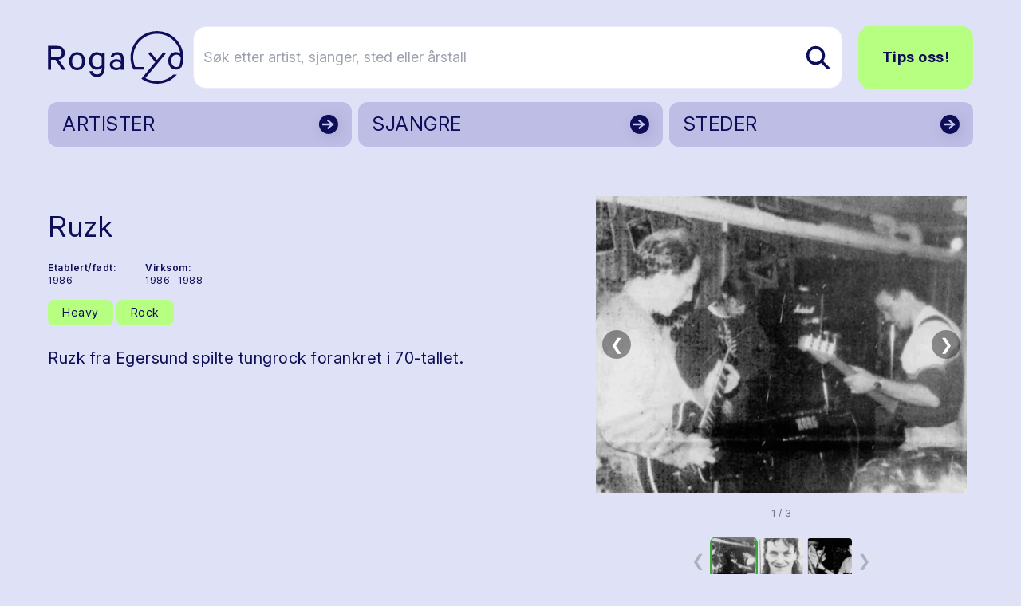

--- FILE ---
content_type: text/html; charset=utf-8
request_url: https://www.rogalyd.no/artist/ruzk
body_size: 18185
content:
<!DOCTYPE html>
<html lang="no">

<head><title>Rogalyd</title>
    <!--Blazor:{"type":"server","prerenderId":"ea1dd71e99f94bf990a604886ba9990f","key":{"locationHash":"77D12F14A8105320B1AAED6AE7E689DA0EC4483270A645E84079EAA0FFDF550D:7","formattedComponentKey":""},"sequence":0,"descriptor":"CfDJ8AsCdUa6FzVPgh4A874aE8CfsqV5Jypw/FJJckHJDcc8yXiDqf4v25P4f3UbBZJi/8brTxDSSCii7jQ1CQ8ChGAO2Rrpydo8C54St3M5WxZzeRgbkTGqFzGj4XRzuBLaeWpCt4TCMywr2/\u002BaAduu6qccGbaItV4fPxia/lRW0WxGRMxl\u002Bnnf\u002BbsTm20cGP026rLTRekLO4VS47iwJSYMe9dxTl4/vIxI9dlZG\u002B\u002BU/ifndiknFqFn\u002B2jzQ25OAxt/LJ/2cRSL70jdpVuL9ue4KVJXMvjb4SiZ2dbVRVBbqqCNHLg4h33PCoeCrXwXK2pSQtXMzUJ9AoxJb93yhrnT2empGu96T8tOIpVlS185/\u002B/019db7Gn/GVJfCcgNnxTQakCvtDP\u002BAxxU2pfsM657t8gmP2/ln9qzCMPhADsdtMRaZEV62Xi7nx6h83WbCLmviuIIWuvIkGN2/nWc0QgLBLYq9IMnn6K8shhlAMwSqzuybMbCS/BQHuPEWH1DBjVA6C0Pr6mJnl1uAKpGSzfLzfXTB5JlGwjaF0pSOT/VADwVj01CvMjW7cqAgLyfhU\u002Bq7ctdy0wrBRsum4jR4btjkFA="}--><title>Ruzk</title>
<meta property="og:title" content="Ruzk" />
<meta property="og:image" content="https://cdn.sanity.io:443/images/bfzx6vnq/production/e40b2c1fee16c51a38eb5cc3e1ff7af7ff22143b-638x509.jpg?w=1200&amp;h=630&amp;fit=crop&amp;crop=entropy&amp;auto=format" />
<meta name="description" content="Ruzk fra  Egersund spilte tungrock forankret i 70-tallet. " />

    <link rel="sitemap" type="application/xml" title="sitemap" href="https://www.rogalyd.no/sitemap.xml" /><!--Blazor:{"prerenderId":"ea1dd71e99f94bf990a604886ba9990f"}-->
    <meta charset="utf-8">
    <meta name="viewport" content="width=device-width, initial-scale=1.0">
    <base href="/" />
    <link href="https://fonts.googleapis.com/css?family=Material+Icons|Material+Icons+Outlined|Material+Icons+Round|Material+Icons+Sharp" rel="stylesheet">
    <link rel="preconnect" href="https://fonts.googleapis.com">
    <link rel="preconnect" href="https://fonts.gstatic.com" crossorigin>
    <link href="https://fonts.googleapis.com/css2?family=Inter:ital,opsz,wght@0,14..32,100..900;1,14..32,100..900&display=swap" rel="stylesheet">
    <link href="css/output.css?v=D2dSFfHZSXl2cdGV1jxPcoYF4tLpFwScu-bRj8ueVgY" rel="stylesheet" />
    <link rel="icon" type="image/png" href="/static/favicon.ico">
    <!-- Google tag (gtag.js) -->
<script async src="https://www.googletagmanager.com/gtag/js?id=G-0TEBPJ6NMZ"></script>
<script>
  window.dataLayer = window.dataLayer || [];
  function gtag(){dataLayer.push(arguments);}
  gtag('js', new Date());
  gtag('config', 'G-0TEBPJ6NMZ');
</script></head>

<body><div id="components-reconnect-modal" class="rogalyd-reconnect-modal">
        Vi mistet tilkoblingen, vennligst vent mens vi forsøker å koble til på ny.
        <span id="components-reconnect-modal-attempts"></span></div>

    <!--Blazor:{"type":"server","prerenderId":"b3154fb278de439681a0c2df43b290ba","key":{"locationHash":"7785112B443BF86B0C82C3920769F9A4A54AA612568305B0EF013450C4FFE335:20","formattedComponentKey":""},"sequence":1,"descriptor":"CfDJ8AsCdUa6FzVPgh4A874aE8DRl6k13iM9dqxJsg7RGJG2D5NNlycyWV9GUtdAlAHptG\u002Bg2dOOhgvXb0oQDO0SQkVWPLSP0MRH2byq\u002BLfyJKQ5GWJMCDGiVTmL9NQfJYLbQogs1ocQgiV\u002BHBc/PhIer4jJb5GiHgj0qC5WpMhxLHFSOS9deuOrdlIgoVH1ogqFlT/lMa4MZNKXFL1dnjD\u002BsN4ePfzANpZHv4DSHchHgHO2clwlHvFAK8/ChsePPyD5D2sCZQoGdfl8SeMZYJIR/iQ7npt8U/KjEX43maKCb1RytNOPoH\u002B6y3ZHG/Utrb6yT10XgDDfzjIMTImwVb1GiEZI1wAKSc4DcJPbE8W58dz1TUWq1D01Thb5bt/24FPYXtyEGV0MPEZWBjQOhrkkbtJSHeIrFhgaHJN6PbZZemXK5JBv9firaSM3PAJZyH2QYNDpxQTQsUX\u002BtpU5Q8tqFaOI4BVJM6xBYJUEPb14H1xAGSHl8Q7TpkZ2YUyiBthjOUtdyVek3zVnpXD3seQdVOM="}-->

<div class="page flex flex-col h-screen" b-z5yh9llw55><header class="container relative mt-4 md:mt-8"><div class="flex justify-between items-center"><a href="/" class="flex-none link-reset active" aria-current="page"><img src="static/gfx/logo.svg" alt="Rogalyd logo" class="flex flex-none transition-all w-full max-w-[130px] md:max-w-[170px]"></a>
        <div class="flex items-center w-full relative z-10"><div class="flex lg:hidden relative items-center ml-auto my-6"><button class="flex mr-3  hover:text-rl-darkBlue" aria-label="Vis s&#xF8;k"><span class="material-icons-outlined text-3xl ">search</span></button>
                <button class="flex  hover:text-rl-darkBlue" aria-label="Vis meny"><span class="material-icons-outlined text-4xl">menu</span></button></div>
            <div class="hidden lg:flex relative items-center w-full"><form class="flex relative text-lg ml-3 group w-full" action="/sok" method="get"><input type="text" placeholder="S&#xF8;k etter artist, sjanger, sted eller &#xE5;rstall" name="s" class="rounded-2xl bg-white py-6 pl-3 pr-10 border border-rl-blue-70 w-full transition-all group-hover:pr-16 group-focus:pr-16" autocomplete="off" aria-label="S&#xF8;k etter artist, sjanger, sted eller &#xE5;rstall" />
                    
                    
                    <button type="submit" class="flex items-center absolute right-0 h-full px-4 rounded-r-lg z-10" aria-label="Søk etter artist, sjanger, sted eller årstall"><img src="static/gfx/search.svg" alt="søk"></button></form><a href="/tips-oss" class="ml-5 rounded-2xl text-lg py-6 px-7 font-bold btn btn-greenBlue">Tips oss!</a></div></div></div><div class="hidden relative lg:grid grid-cols-3 gap-2"><a href="/artister" class="flex justify-between bg-rl-vibrantBlue border-2 hover:border-rl-darkBlue rounded-xl relative text-rl-darkBlue hover:text-rl-darkBlue w-full h-14 mt-4 items-center border-transparent"><p class="text-2xl m-2 px-2 py-1">ARTISTER</p>
                        <img src="/static/gfx/arrowDark.svg" alt class="absolute right-0 top-0 z-10 h-full "></a><a href="/sjangre" class="flex justify-between bg-rl-vibrantBlue border-2 hover:border-rl-darkBlue rounded-xl relative text-rl-darkBlue hover:text-rl-darkBlue w-full h-14 mt-4 items-center border-transparent"><p class="text-2xl m-2 px-2 py-1">SJANGRE</p>
                        <img src="/static/gfx/arrowDark.svg" alt class="absolute right-0 top-0 z-10 h-full "></a><a href="/steder" class="flex justify-between bg-rl-vibrantBlue border-2 hover:border-rl-darkBlue rounded-xl relative text-rl-darkBlue hover:text-rl-darkBlue w-full h-14 mt-4 items-center border-transparent"><p class="text-2xl m-2 px-2 py-1">STEDER</p>
                        <img src="/static/gfx/arrowDark.svg" alt class="absolute right-0 top-0 z-10 h-full "></a></div></header>
    <main class="mt-6 sm:mt-12" b-z5yh9llw55>

<article class="container"><div class="mb-10 gap-8"><div class="grid grid-cols-1 md:grid-cols-12 gap-1 mb-14"><div class="md:col-span-7 flex flex-col"><h1 class="mb-6 mt-4 md:mt-8">Ruzk</h1>
                    <div class="flex flex-col sm:flex-row text-xs mb-2"><div class="flex flex-col mr-8 mb-2"><span class="mr-1 font-semibold">Etablert/født:</span>
                                <span>1986</span></div><div class="flex flex-col mr-8 mb-2"><span class="mr-1 font-semibold">Virksom: </span><span>1986
                                            
                                            -1988</span></div></div><div class="flex flex-wrap items-start mb-5"><a href="/sjangre/heavy" class="flex border-0 py-1 px-4 items-center rounded-lg text-sm text-rl-darkBlue bg-rl-lightGreen hover:text-rl-darkBlue hover:bg-rl-lightGreen-90 border border-2 border-transparent hover:border-rl-primary hover:bg-rl-lightGreen hover:text-rl-darkBlue mr-1 mb-2 "><span>Heavy</span></a><a href="/sjangre/rock" class="flex border-0 py-1 px-4 items-center rounded-lg text-sm text-rl-darkBlue bg-rl-lightGreen hover:text-rl-darkBlue hover:bg-rl-lightGreen-90 border border-2 border-transparent hover:border-rl-primary hover:bg-rl-lightGreen hover:text-rl-darkBlue mr-1 mb-2 "><span>Rock</span></a></div><div class="max-w-2xl"><p class="mb-8">Ruzk fra  Egersund spilte tungrock forankret i 70-tallet. </p></div></div><div class="md:col-span-5 flex justify-center md:mt-0"><div class="relative w-full flex flex-col items-center" tabindex="0"><style>@media (max-width:640px){ #carousel_stage_ebac3794fba74870a3814151f73b839c{height:250px !important;} }</style><div class="flex flex-col w-full items-center" style="max-width:800px;"><div class="flex w-full items-stretch"><div class="flex-1 flex items-center justify-center px-2"><div class="relative w-full" id="carousel_stage_ebac3794fba74870a3814151f73b839c" style="height:400px;touch-action:pan-y;"><div class="w-full h-full cursor-zoom-in" role="button" tabindex="0" aria-label="&#xC5;pne lysboks"><img src="https://cdn.sanity.io:443/images/bfzx6vnq/production/e40b2c1fee16c51a38eb5cc3e1ff7af7ff22143b-638x509.jpg?w=800&amp;h=400&amp;fit=max&amp;crop=entropy&amp;auto=format" width="800" height="400" title="Ruzk foto: Dalane Tidene" alt="" class="w-full h-full object-contain select-none bg-transparent rounded-xl" loading="lazy" /><button type="button" class="absolute left-2 top-1/2 -translate-y-1/2 hidden sm:flex w-9 h-9 rounded-full bg-black/40 text-white flex items-center justify-center disabled:opacity-30 focus:outline-none focus-visible:ring-2 focus-visible:ring-rl-primary" aria-label="Forrige bilde" __internal_stopPropagation_onclick __internal_preventDefault_onclick>&#10094;</button>
                                <button type="button" class="absolute right-2 top-1/2 -translate-y-1/2 hidden sm:flex w-9 h-9 rounded-full bg-black/40 text-white flex items-center justify-center disabled:opacity-30 focus:outline-none focus-visible:ring-2 focus-visible:ring-rl-primary" aria-label="Neste bilde" __internal_stopPropagation_onclick __internal_preventDefault_onclick>&#10095;</button><button type="button" class="sm:hidden absolute left-2 top-1/2 -translate-y-1/2 w-9 h-9 rounded-full bg-black/50 text-white flex items-center justify-center focus:outline-none focus-visible:ring-2 focus-visible:ring-rl-primary" aria-label="Forrige" __internal_stopPropagation_onclick>&#10094;</button>
                                <button type="button" class="sm:hidden absolute right-2 top-1/2 -translate-y-1/2 w-9 h-9 rounded-full bg-black/50 text-white flex items-center justify-center focus:outline-none focus-visible:ring-2 focus-visible:ring-rl-primary" aria-label="Neste" __internal_stopPropagation_onclick>&#10095;</button><div class="pointer-events-none select-none absolute inset-0" aria-hidden="true"></div></div><img src="https://cdn.sanity.io:443/images/bfzx6vnq/production/746da990aa46551229794fa5a0dc4c6b64d0a8a2-286x709.jpg?w=800&amp;h=400&amp;fit=max&amp;crop=entropy&amp;auto=format" alt class="hidden" aria-hidden="true" />
                            <img src="https://cdn.sanity.io:443/images/bfzx6vnq/production/61ddd78053d4b5056390ef428bb2a6f3b0419626-1015x538.jpg?w=800&amp;h=400&amp;fit=max&amp;crop=entropy&amp;auto=format" alt class="hidden" aria-hidden="true" /></div></div></div><div class="mt-1 text-xs text-gray-500" aria-live="polite">1 / 3</div><div class="mt-4 w-full flex flex-col items-center gap-2" aria-label="Miniatyrbilde navigasjon"><div class="flex items-center w-full gap-2 justify-center" style="min-height:70px;"><button type="button" class="w-7 h-7 rounded bg-gray-200 text-gray-700 flex items-center justify-center disabled:opacity-30 focus:outline-none focus-visible:ring-2 focus-visible:ring-rl-primary" aria-label="Forrige miniatyrside" disabled>&#10094;</button>
                        <div class="flex overflow-hidden" style="max-width:100%;"><div class="flex flex-row gap-2" style="min-width:max-content;"><button id="thumb_carousel_stage_ebac3794fba74870a3814151f73b839c_0" type="button" class="focus:outline-none focus-visible:ring-2 focus-visible:ring-rl-primary rounded-lg border-2 border-rl-primary" aria-label="Vis bilde 1 av 3" aria-selected="true" role="option" style="width:60px;height:60px;"><img src="https://cdn.sanity.io:443/images/bfzx6vnq/production/e40b2c1fee16c51a38eb5cc3e1ff7af7ff22143b-638x509.jpg?w=60&amp;h=60&amp;fit=crop&amp;crop=entropy&amp;auto=format" width="60" height="60" title="Ruzk foto: Dalane Tidene" alt="" class="object-contain w-full h-full rounded" loading="lazy" /></button><button id="thumb_carousel_stage_ebac3794fba74870a3814151f73b839c_1" type="button" class="focus:outline-none focus-visible:ring-2 focus-visible:ring-rl-primary rounded-lg border-2 border-transparent hover:border-gray-300" aria-label="Vis bilde 2 av 3" aria-selected="false" role="option" style="width:60px;height:60px;"><img src="https://cdn.sanity.io:443/images/bfzx6vnq/production/746da990aa46551229794fa5a0dc4c6b64d0a8a2-286x709.jpg?w=60&amp;h=60&amp;fit=crop&amp;crop=entropy&amp;auto=format" width="60" height="60" title="foto: Dalane Tidene" alt="" class="object-contain w-full h-full rounded" loading="lazy" /></button><button id="thumb_carousel_stage_ebac3794fba74870a3814151f73b839c_2" type="button" class="focus:outline-none focus-visible:ring-2 focus-visible:ring-rl-primary rounded-lg border-2 border-transparent hover:border-gray-300" aria-label="Vis bilde 3 av 3" aria-selected="false" role="option" style="width:60px;height:60px;"><img src="https://cdn.sanity.io:443/images/bfzx6vnq/production/61ddd78053d4b5056390ef428bb2a6f3b0419626-1015x538.jpg?w=60&amp;h=60&amp;fit=crop&amp;crop=entropy&amp;auto=format" width="60" height="60" title="Ruzk foto: Dalane Tidene" alt="" class="object-contain w-full h-full rounded" loading="lazy" /></button></div></div>
                        <button type="button" class="w-7 h-7 rounded bg-gray-200 text-gray-700 flex items-center justify-center disabled:opacity-30 focus:outline-none focus-visible:ring-2 focus-visible:ring-rl-primary" aria-label="Neste miniatyrside" disabled>&#10095;</button></div></div></div></div></div></div>
           
            
            <div class="flex flex-col mx-auto max-w-2xl w-full"><div class="text-lg mb-16 content max-w-2xl w-full"><div class="content-wrapper s-rich"><p>Ruzk øvde på Bakkebø et par ganger i uken. Medlemmene laget låter selv , i tilegg til å covre sanger. Som navnet, ble bandet til raskt og enkelt i 1986. Kameratene</br>Ruzk gikk senere i en mer dansevennlig retning med <a target="" href="/artist/5-will-get-you">5 will get you </a>og <a target="" href="/artist/defeat">Defeat, </a>før de ble Egersunds ledende (og eneste) bluesband <a target="" href="/artist/silly-walk">Silly Walk</a></p><p><strong>Medlemmer:</strong></br>Alf Stuhaug-trommer</br>Per Jørgen Overskeid-bass</br>Johan Gursli-gitar</br>Jan Øyvind Thorsen- keyboard</br>Jan Bernhard Hagen-rytmeinstrumenter</br>Harald Thorsen-sang (fra Flekkefjord, var ikke permanent vokalist)</br>Ellen Marit Ribland-sang (ble erstattet av H.Thorsen)</p><p></p></div></div>
                
                <div class="max-w-2xl"></div><div class="bg-rl-vibrantBlue-70 rounded-xl p-6 w-full"><div class="flex flex-col mb-12 max-w-2xl w-full"><h2 class="h3 mb-4">Kilder</h2>
                                <div class="text-base"><div class="content-wrapper s-rich"><p><strong>Dalane Tidene</strong></p></div></div></div></div></div></div></article></main>
    <footer class="mt-20"><div class="bg-rl-sort-5 py-20 lg:py-28"><div class="container"><div class="grid grid-cols-12 gap-5"><div class="col-span-12 mb-8"><a href="https://solvberget.no/"><img src="/static/gfx/solvberget_logo.svg" alt="Logo til Sølvberget" class="w-full max-w-[9rem] md:max-w-[12.5rem]"></a></div><div class="flex flex-col col-span-12 md:col-span-4 lg:col-span-6 mb-5"><h2 class="h3 mb-5">Om Rogalyd</h2>
                        <div class="footer-content"><div class="content-wrapper s-rich"><p>Rogalyd er en wiki og diskografi drevet av Sølvberget bibliotek og kulturhus med støtte fra Rogaland fylkesbibliotek.</p></div></div></div><div class="flex flex-col col-span-12 md:col-span-4 lg:col-span-3 mb-5"><h2 class="h3 mb-5">Om S&#xF8;lvberget</h2>
                        <div class="footer-content"><div class="content-wrapper s-rich"><p><a target="" href="https://www.solvberget.no/om-oss">Om oss</a></p><p><a target="" href="https://www.solvberget.no/tjenester/bibliotekkort">Bli låner</a></p><p><a target="" href="https://www.solvberget.no/anbefalinger?tag=Musikktips">Musikktips</a></p></div></div></div><div class="flex flex-col col-span-12 md:col-span-4 lg:col-span-3 mb-5"><h2 class="h3 mb-5">Kontakt oss</h2>
                        <div class="footer-content"><div class="content-wrapper s-rich"><p><a target="" href="tips-oss">Tips oss!</a></p></div></div></div></div></div></div>
        <div class="bg-black text-xs md:text-sm text-white py-6 footer-footnote"><div class="container"><div Class="flex flex-col md:flex-row-reverse items-center justify-between"><div class="flex self-end mb-5 md:mb-0"><a href="https://www.stavanger.kommune.no/" class="hover:border-transparent"><img src="/static/gfx/stavanger_kommune_logo.png" alt="Logo til Stavanger kommune" class="w-full max-w-[9.5rem]"></a></div>
                    <div><div class="content-wrapper s-rich"><p>© 2025 Sølvberget bibliotek og kulturhus</br><a target="" href="https://solvberget.no/artikkel/personvern">Personvernerklæring</a> <a target="" href="https://uustatus.no/nb/erklaringer/publisert/421b3d0f-28a6-4f56-a0e6-4473278a07bb">Tilgjengelighetserklæring</a></p><p><strong><em>Sølvberget gir meining til fellesskapet</strong></em></p></div></div></div></div></div></footer></div><!--Blazor:{"prerenderId":"b3154fb278de439681a0c2df43b290ba"}-->

    
    <script src="_framework/blazor.web.js" autostart="false"></script>
    <script src="static/js/rl-carousel.v1.js?v=Iz4KqZHqkJiaz8-XzZkJ5eOiTr3DBUoimgGZ6Mixzys"></script>
    <script src="static/js/boot.js"></script></body></html><!--Blazor-Server-Component-State:CfDJ8AsCdUa6FzVPgh4A874aE8BREBDjEiA+317eJD3KhfbH98DuTMd7Syoc1vrzb48R1UhVOHORD/VZjApzgBTCtlq3aOJvcOq+loEfLsoCFippA2WUOTsvS7TnxZkUZL6QRWlR0rrYk9W06pEJAJRBj9vL1vSYTqHs59onsntBOL1MKBhUGfuVQtdEmteGbebpqafn8/fquUe0MPKCqjBrGNFbnnVMI//Xnwfl/jXPtaWFl2UGtaVtZ0/U41n6uN/n9Ccwvq//ZsXtg0Jok7xMUZyJb8GU3jvOZ0bUHiFDkNy6QgHQM8s3wMf9lGBF18Jy8Z0PDQwyoFTO6oRcEspgegNVjs/LQz3W8pXsxHsJwN5SmY5vhSp7VODJ9QNhsByAQn4UvMZSVye0s2R58VwK7OjppELYBzLhWxML2y/9kQ1rpU41H32aPl2Smw/ADQ+wuyJVGICGOOmku/q0WzIrQIvdvnv+oednTFW3rHMCT6ivxeymvXXBvBcsp/ZriNGcX7akCYSVwH5a4PGESdkMA1RSiPm0hXyZPKCcVkQ2sZcY-->